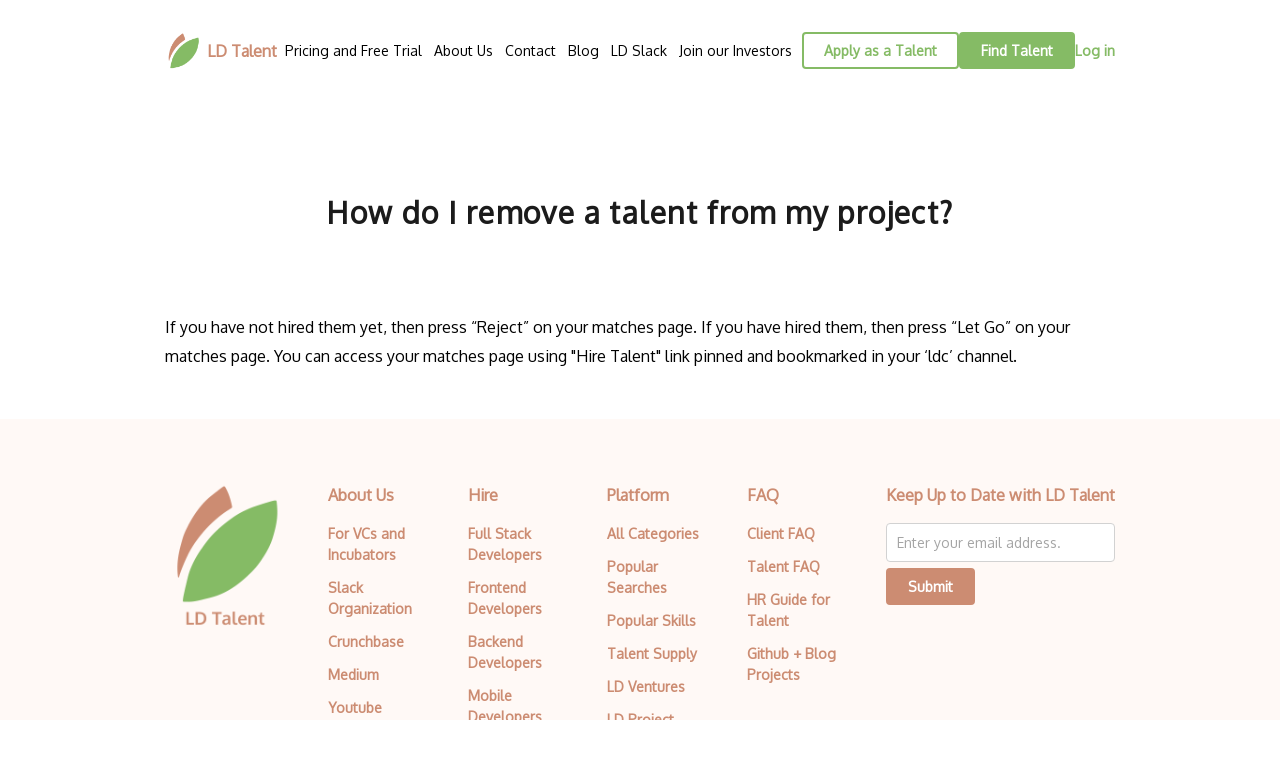

--- FILE ---
content_type: text/html; charset=utf-8
request_url: https://www.ldtalentwork.com/remove-talent/
body_size: 7037
content:
<!DOCTYPE html><html lang="en"><head><meta charset="utf-8"/><meta content="width=device-width, initial-scale=1.0" name="viewport"/><title>LD Talent - Find Diverse Vetted Developers - 5 Hour Trial - Quality Upwork Alternative and Cheaper Turing Alternative - Budget Control and Productivity - Learning Dollars</title><meta content=" LD Talent is a network of diverse vetted developers. You can filter developers by
        rate, skills, location, and experience. Try them for free and enjoy complete budget control. Find python developers,
        react developers, AI engineers, web scraping engineers, tensorflow developers, machine learning engineers, deep
        learning engineers, blockchain developers, and Unity developers. (Learning Dollars)" name="keywords"/><meta content=" LD Talent is a network of diverse vetted developers. You can filter developers by
        rate, skills, location, and experience. Try them for free and enjoy complete budget control. Find python developers,
        react developers, AI engineers, web scraping engineers, tensorflow developers, machine learning engineers, deep
        learning engineers, blockchain developers, and Unity developers. (Learning Dollars)" name="description"/><meta content=" LD Talent - Find Diverse Vetted Developers - Quality Upwork Alternative -
        Cheaper Turing Alternative - Complete Budget Control - Learning Dollars" property="og:title"/><meta content="website" property="og:type"/><meta content=" LD Talent is a network of diverse vetted developers.
        You can filter developers by rate, skills, location, and experience. Try them for free and enjoy complete budget
        control. Find candidates for python, react, AI, scraping, tensorflow, machine learning / deep learning, blockchain,
        and Unity projects.(Learning Dollars)" property="og:description"/><meta content="gobidasu" property="fb:admins"/><meta content="LD Talent" property="site_name"/><meta content="en-US" property="locale"/><meta content=" LD Talent is a network of diverse vetted developers.
        You can filter developers by rate, skills, location, and experience. Try them for free and enjoy complete budget
        control. Find candidates for python, react, AI, scraping, tensorflow, machine learning / deep learning, blockchain,
        and Unity projects. (Learning Dollars)" property="twitter:card"/><meta content=" LD Talent is a network of diverse vetted developers.
        You can filter developers by rate, skills, location, and experience. Try them for free and enjoy complete budget
        control. Find candidates for python, react, AI, scraping, tensorflow, machine learning / deep learning, blockchain,
        and Unity projects. (Learning Dollars)" name="twitter:title"/><meta content=" LD Talent is a network of diverse vetted developers.
        You can filter developers by rate, skills, location, and experience. Try them for free and enjoy complete budget
        control. Find candidates for python, react, AI, scraping, tensorflow, machine learning / deep learning, blockchain,
        and Unity projects. (Learning Dollars)" name="twitter:description"/><link href="/static/ldrest_draj/assets/img/brand/favicon-32x32.png" rel="icon"/><link href="/static/ldrest_draj/assets/img/brand/favicon-32x32.png" rel="apple-touch-icon"/><link href="https://cdn.jsdelivr.net/npm/flatpickr/dist/flatpickr.min.css" rel="stylesheet"/><link href="https://cdn.jsdelivr.net/npm/flatpickr@latest/dist/plugins/monthSelect/style.css" rel="stylesheet"/><link href="https://code.jquery.com/ui/1.10.3/themes/smoothness/jquery-ui.css" rel="stylesheet"/><link href="/static/CACHE/css/output.231e326c759e.css" rel="stylesheet" type="text/css"/><link href="/static/ldrest_draj/assets/theme/lib/bootstrap/css/bootstrap.min.css" rel="stylesheet"/><link href="https://fonts.gstatic.com" rel="preconnect"/><link href="https://fonts.googleapis.com/css2?family=Oxygen&amp;display=swap" rel="stylesheet"/><link href="/static/ldrest_draj/assets/theme/lib/owlcarousel/assets/owl.carousel.min.css" rel="stylesheet"/><link href="/static/ldrest_draj/assets/theme/lib/owlcarousel/assets/owl.theme.default.min.css" rel="stylesheet"/><link href="/static/CACHE/css/output.e09ceea6b607.css" rel="stylesheet" type="text/css"/><script async="" src="https://www.googletagmanager.com/gtag/js?id=UA-80177346-1"></script><script>
      window.dataLayer = window.dataLayer || [];
      function gtag(){dataLayer.push(arguments);}
      gtag('js', new Date());

      // legacy tag, no events being recorded.
      gtag('config', 'UA-80177346-1');
    </script><script>(function (w, d, s, l, i) {
      w[l] = w[l] || []; w[l].push({
        'gtm.start':
          new Date().getTime(), event: 'gtm.js'
        }); var f = d.getElementsByTagName(s)[0],
          j = d.createElement(s), dl = l != 'dataLayer' ? '&l=' + l : ''; j.async = true; j.src=
            'https://www.googletagmanager.com/gtm.js?id=' + i + dl; f.parentNode.insertBefore(j, f);
      })(window, document, 'script', 'dataLayer', 'GTM-52H9K8J');</script><script async="" src="https://www.googletagmanager.com/gtag/js?id=AW-802865348"></script><script>
      window.dataLayer = window.dataLayer || [];
      function gtag(){dataLayer.push(arguments);}
      gtag('js', new Date());

      gtag('config', 'AW-802865348');
    </script><script async="" src="https://www.googletagmanager.com/gtag/js?id=G-M1BVPZN3P6"></script><script>
      window.dataLayer = window.dataLayer || [];
      function gtag(){dataLayer.push(arguments);}
      gtag('js', new Date());

      gtag('config', 'G-M1BVPZN3P6');
    </script><script>
      const gclid = {
          get(){
            let value = sessionStorage.getItem("gclid");
            return value;
          },
          find(){
            let fullpath = location.search;
            let urlparams = new URLSearchParams(fullpath);
            let gclid = urlparams.get('gclid');
            return gclid;
          },
          save(val){
            if(val!=null){
              sessionStorage.setItem("gclid",val);
            }
          }
      }
      const conversionUtils = {
          page(){
            return location.pathname;
          },
          gclid(){
            return gclid.get();
          }
      };

      function gtag_report_conversion(type){
        // send conversion to Analytics.
        // followed docs here https://developers.google.com/analytics/devguides/collection/ga4/event-parameters?sjid=9132247012547572606-EU&client_type=gtag
        gtag('event','conversion',{
          'send_to':'G-M1BVPZN3P6',
          'event_parameters':{
            'conversion_page':conversionUtils.page(),
            'conversion_gclid':conversionUtils.gclid(),
            'conversion_type':type,
          }
        });

        // send conversion to Ads
        // following docs here https://support.google.com/google-ads/answer/6331314
        // and https://support.google.com/google-ads/answer/6331314?sjid=14349567145864375083-EU#zippy=%2Cset-up-conversion-tracking-using-the-google-tag
        // https://support.google.com/google-ads/answer/9962082?hl=en#zippy=%2Cconversion-tracking-using-tags-on-your-website
        gtag('event', 'conversion', {
         'send_to': 'AW-802865348/UI6vCOmokKsBEMSB6_4C',
         'conversion_page':conversionUtils.page(),
          'conversion_gclid':conversionUtils.gclid(),
          'conversion_type':type,
        });
      }
    </script><script type="application/ld+json">
    {
      "@context": "https://schema.org",
      "@type": "Organization",
      "name": "LD Talent",
      "legalName" : "Learning Dollars, Inc.",
      "url": "https://www.ldtalentwork.com/",
      "sameAs": [
        "http://www.facebook.com/ldtalentnetwork",
        "http://www.twitter.com/ldtalentnetwork",
        "https://www.linkedin.com/company/ldtalent"
      ],
      "logo": "https://www.ldtalentwork.com/static/ldrest_draj/assets/img/brand/leaf-1024.png",
      "image": "https://www.ldtalentwork.com/static/ldrest_draj/assets/img/brand/leaf-1024.png",
      "description": "LD Talent is a network of vetted developers, who are financially incentivized to engage in continuous and lifelong learning. (Learning Dollars)",
      "slogan": "No talent churn with learn to earn: hire skilled developers fast!",
      "foundingDate": "2018",
      "numberOfEmployees": "10",
      "aggregateRating": {
        "@type": "AggregateRating",
        "ratingValue": "5",
        "reviewCount": "27",
        "bestRating": "5",
        "worstRating": "4"
      },
      "serviceType": "Software Development",
      "founders": [
        {
          "@type": "Person",
          "name": "Girija Mittagunta"
        },
        {
          "@type": "Person",
          "name": "Gobi Dasu"
        }
      ],
      "address": {
        "@type": "PostalAddress",
        "streetAddress": "10311 Sister Oak Dr",
        "addressLocality": "Verona",
        "addressRegion": "Wisconsin",
        "postalCode": "53593",
        "addressCountry": "USA"
      },
      "contactPoint": {
        "@type": "ContactPoint",
        "contactType": "customer support",
        "email": "info@ldtalentwork.com"
      },
      "keyWords": [
        "Freelancer organization",
        "Remote developer network",
        "Diverse developer network",
        "Software engineer network",
        "Contract developer network",
        "Developer network",
        "Software engineering",
        "Software development",
        "Programming",
        "Coding"]
      ,
      "openingHours": "Mo 08:00-17:00 Tu 08:00-17:00 We 08:00-17:00 Th 08:00-17:00 Fr 08:00-17:00",

      "review": {
        "@type": "Review",
        "author": "Armstrong Muhwezi",
        "reviewRating": {
          "@type": "Rating",
          "ratingValue": "5",
          "bestRating": "5"
        }
      }
    }
    </script><script src="/static/ldrest_draj/assets/theme/lib/jquery/jquery.min.js"></script><script src="/static/ldrest_draj/assets/theme/lib/jquery/jquery-migrate.min.js"></script></head><body class="d-flex flex-column h-100"><nav class="navbar" id="navbar"><div class="container"><a class="navbar__logo" href="/"><img alt="LD Talent logo" class="d-inline-block align-top navbar__img" loading="lazy" src="/static/ldrest_draj/assets/img/brand/leaf-1024.png" width="36px"/><div class="navbar__text">LD Talent</div></a><div class="navbar__ham-container" id="navbar-ham"><a class="icon" href="javascript:void(0);" onclick="hamburgerMenu()"><span class="iconify navbar__icon" data-icon="zmdi:menu" data-inline="false"></span></a></div><div class="navbar__cross-container" id="navbar-cross"><a class="icon" href="javascript:void(0);" onclick="hamburgerMenu()"><span class="iconify navbar__icon" data-icon="maki:cross-11" data-inline="false"></span></a></div><div class="navbar__menu" id="navbar-menu"><ul class="navbar__list"><li class="navbar__list-item"><a class="navbar__link" href="/pricing/">Pricing and Free Trial</a></li><li class="navbar__list-item"><a class="navbar__link" href="/about-us/">About Us</a></li><li class="navbar__list-item"><a class="navbar__link" href="/contact/">Contact</a></li><li class="navbar__list-item"><a class="navbar__link" href="https://blog.ldtalentwork.com" target="_blank">Blog</a></li><li class="navbar__list-item"><a class="navbar__link" href="https://learningdollars.slack.com" target="_blank">LD Slack</a></li><li class="navbar__list-item"><a class="navbar__link" href="https://wefunder.com/ldtalentwork/" target="_blank">Join our Investors</a></li></ul><div class="navbar__list-actions"><div class="navbar__button-group"><a class="btn btn-theme-outline" href="/talent/" type="button">Apply as a Talent</a> <a class="btn btn-theme" href="/client/select_engineers/" type="button">Find Talent</a></div><div><a class="navbar__link-a" href="/login/"><span>Log in</span> <span class="iconify navbar__icon" data-icon="material-symbols:login-rounded" data-inline="false"></span></a></div></div></div></div></nav><div class="modal fade" id="apply-dev"><div class="modal-dialog"><div class="modal-content"><div class="modal-header"><div class="modal__header">Apply as a Developer</div><button class="close" data-dismiss="modal" type="button">×</button></div><div class="modal-body"><div>To join LD Talent, please send your resumé (PDF or DOC only) to <a class="project__value" href="mailto:info@ldtalentwork.com" target="_top">info@ldtalentwork.com</a>.</div></div><div class="modal-header modal-sub-header"><div class="modal__header">After you join LD Talent Network</div></div><div class="modal-body"><div>You will start accepting contract and/or full-time job opportunities in the LD Talent Slack. <a class="project__value" href="/talent-faq/" target="_blank">(more info)</a></div><div>While you are not assigned to a contract or hired for a full-time opportunity, you can choose to learn online and do paid passion projects to grow your skills. You will get paid $40 per skill you learn and project you do. Doing these passion projects will also help you get more and better matches. <a class="project__value" href="/lifelong-learning/" target="_blank">(more info)</a></div></div></div></div></div><div class="modal fade" id="funding"><div class="modal-dialog"><div class="modal-content"><div class="modal-header"><div class="modal__header"><span class="iconify modal__header-icon" data-icon="ant-design:info-circle-outlined" data-inline="false"></span> Funding Information</div><button class="close" data-dismiss="modal" type="button">×</button></div><div class="modal-body modal__body"><div>Invoice funding is handled using FreshBooks. After you fund, it may take a few hours for funds to be processed and added to your balance. Please use the ACH Bank Transfer option on FreshBooks to pay, if at all possible. Thank you.</div><div>Please message us in your ldc channel on Slack to configure your funding information.</div></div></div></div></div><div class="modal fade" id="pop"><div class="modal-dialog"><div class="modal-content"><div class="modal-header"><div class="modal__header"><span id="modalTitle"></span></div><button class="close" data-dismiss="modal" id="closeModal" type="button">×</button></div><div class="modal-body modal__body"><div id="modalBody"></div></div></div></div></div><div class="modal fade" id="confirm"><div class="modal-dialog"><div class="modal-content"><div class="modal-header"><div class="modal__header"><span id="confirmTitle">Title</span></div><button class="close" data-dismiss="modal" type="button">×</button></div><div class="modal-body modal__body"><div id="confirmBody">Body</div><div id="termsCheckboxContainer"><div class="custom-checkbox"><input hidden="" id="toc" name="toc" type="checkbox" value="TOC"/><label for="toc"><span class="custom-checkbox__box" type="checkbox"></span> <span class="custom-checkbox__text">I agree to the <a class="link-green" href="/client-tos/" target="_blank">Terms and Conditions</a>.</span></label><div class="form__error" id="error_client_tos"></div></div><div><button class="btn btn-theme" id="toc_proceed" type="button">Proceed</button></div></div><div id="confirmModalFooter"><div class="modal__button-group"><button class="btn btn-theme-outline" data-dismiss="modal" id="confirmNo" type="button">Cancel</button><button class="btn btn-theme" id="confirmYes" type="button">Yes</button></div></div></div></div></div></div><div class="loader"><div class="loader__spin"></div></div><div class="main-section" id="main_section" style="display:none;"><section><div class="container docs"><div class="docs__title">How do I remove a talent from my project?</div><div class="docs__body"><div class="docs__content"><div>If you have not hired them yet, then press “Reject” on your matches page. If you have hired them, then press “Let Go” on your matches page. You can access your matches page using "Hire Talent" link pinned <span class="iconify docs__icon" data-icon="noto:pushpin" data-inline="false"></span> and bookmarked in your ‘ldc’ channel.</div></div></div></div></section></div><div class="modal fade" id="subscribe-email-modal"><div class="modal-dialog"><div class="modal-content"><div class="modal-header"><div class="modal__header text-green">Subscription successful</div><button class="close" data-dismiss="modal" type="button">×</button></div><div class="modal-body modal__body"><div>Thank you for subscribing using <strong class="text-green" id="subscribed_email"></strong>. Please stay tuned via email for updates.</div></div></div></div></div><footer class="footer mt-auto bg-main flex-shrink-0" id="main-footer"><div class="container footer__body"><div class="row"><div class="col-md-4 col-lg-2 footer__item"><a class="footer__logo" href="/"><div class="footer__img-container"><img alt="LD Talent footer logo" class="d-inline-block align-top footer__img" loading="lazy" src="/static/ldrest_draj/assets/img/brand/leaf-1024-ldtalent.png" width="120px"/></div></a></div><div class="col-md-8 col-lg-10"><div class="row"><div class="col-md-6 col-lg footer__item"><div class="footer__menu-title">About Us</div><ul class="footer__menu-group"><li class="footer__menu-item"><a class="footer__menu-link" href="https://drive.google.com/file/d/1KWiBRzEQEL3vMn_BzrS32TWY-EgFLX8b/view" target="_blank">For VCs and Incubators</a></li><li class="footer__menu-item"><a class="footer__menu-link" href="https://learningdollars.slack.com/" target="_blank">Slack Organization</a></li><li class="footer__menu-item"><a class="footer__menu-link" href="https://www.crunchbase.com/organization/ldtalent" target="_blank">Crunchbase</a></li><li class="footer__menu-item"><a class="footer__menu-link" href="https://medium.com/@ldtalent" target="_blank">Medium</a></li><li class="footer__menu-item"><a class="footer__menu-link" href="https://www.youtube.com/channel/UCKI3Z_aYSIm5PNwT0nqqNNQ/" target="_blank">Youtube</a></li><li class="footer__menu-item"><a class="footer__menu-link" href="https://www.producthunt.com/posts/ld-talent" target="_blank">Product Hunt</a></li><li class="footer__menu-item"><a class="footer__menu-link" href="https://blog.ldtalentwork.com/2019/11/17/how-to-end-world-poverty-and-racial-power-imbalance-in-1-generation" target="_blank">Diversity Statement</a></li></ul></div><div class="col-md-6 col-lg footer__item"><div class="footer__menu-title">Hire</div><ul class="footer__menu-group"><li class="footer__menu-item"><a class="footer__menu-link" href="https://www.ldtalentwork.com/client/select_engineers/?crid=14398">Full Stack Developers</a></li><li class="footer__menu-item"><a class="footer__menu-link" href="/client/select_engineers/React/Angular/">Frontend Developers</a></li><li class="footer__menu-item"><a class="footer__menu-link" href="/client/select_engineers/Django/Nodejs/Firebase/">Backend Developers</a></li><li class="footer__menu-item"><a class="footer__menu-link" href="https://www.ldtalentwork.com/client/select_engineers/?crid=14399">Mobile Developers</a></li><li class="footer__menu-item"><a class="footer__menu-link" href="https://www.ldtalentwork.com/client/select_engineers/?crid=14400">UI / UX Designers</a></li><li class="footer__menu-item"><a class="footer__menu-link" href="/client/select_engineers/Machine%20Learning/Tensorflow/PyTorch/">Machine Learning Experts</a></li><li class="footer__menu-item"><a class="footer__menu-link" href="/client/select_engineers/Deep%20Learning/Tensorflow/PyTorch/">Deep Learning Experts</a></li><li class="footer__menu-item"><a class="footer__menu-link" href="https://www.ldtalentwork.com/client/select_engineers/?crid=14404">Blockchain Experts</a></li><li class="footer__menu-item"><a class="footer__menu-link" href="/client/select_engineers/Virtual%20Reality%20VR/Unity%20Virtual%20Reality%20Design%20and%20Development/Unity%20Augmented%20Reality%20Design%20and%20Development/">VR / AR Experts</a></li><li class="footer__menu-item"><a class="footer__menu-link" href="/client/select_engineers/Unity%20Game%20Design%20and%20Development/Unreal%20Engine%20Game%20Development/3D%20modeling/">Unity Game Developers</a></li><li class="footer__menu-item"><a class="footer__menu-link" href="/client/select_engineers/Wordpress/">Wordpress Developers</a></li><li class="footer__menu-item"><a class="footer__menu-link" href="https://www.ldtalentwork.com/freelancer/profile/?erid=gobid">PM Service</a></li></ul></div><div class="col-md-6 col-lg footer__item"><div class="footer__menu-title">Platform</div><ul class="footer__menu-group"><li class="footer__menu-item"><a class="footer__menu-link" href="/client/all-categories/">All Categories</a></li><li class="footer__menu-item"><a class="footer__menu-link" href="/popular-searches/">Popular Searches</a></li><li class="footer__menu-item"><a class="footer__menu-link" href="/popular_skills/">Popular Skills</a></li><li class="footer__menu-item"><a class="footer__menu-link" href="/talent-supply/">Talent Supply</a></li><li class="footer__menu-item"><a class="footer__menu-link" href="/ventures/">LD Ventures</a></li><li class="footer__menu-item"><a class="footer__menu-link" href="https://docs.google.com/spreadsheets/d/1SRSMemiml-TBihVzscEGa04-AoPYcFR2ZFsp7l_7FIs/edit#gid=1137515308" target="_blank">LD Project Success Canvas</a></li></ul></div><div class="col-md-6 col-lg footer__item"><div class="footer__menu-title">FAQ</div><ul class="footer__menu-group"><li class="footer__menu-item"><a class="footer__menu-link" href="/client-faq/">Client FAQ</a></li><li class="footer__menu-item"><a class="footer__menu-link" href="/talent-faq/">Talent FAQ</a></li><li class="footer__menu-item"><a class="footer__menu-link" href="/hr-guide/">HR Guide for Talent</a></li><li class="footer__menu-item"><a class="footer__menu-link" href="/lifelong-learning/">Github + Blog Projects</a></li></ul></div><div class="col-md-6 col-lg footer__item"><form id="footer__email-form" method="POST" name="SubscribeEmailForm"><input name="csrfmiddlewaretoken" type="hidden" value="PPVYhsO6dXDzX0scptLUbg7iqVohhEULeZEOOJtuVWaGOdJNnwK3vgZ5TUHV06ny"/><div class="footer__menu-title text-nowrap">Keep Up to Date with LD Talent</div><input class="input__box footer__email-input" id="footer_email" name="email" placeholder="Enter your email address." type="email"/><p class="form__error" id="footer_email_error"></p><button class="btn btn-theme-brown" onclick="SubscribeEmail()" type="button">Submit</button></form></div></div></div></div></div><div class="footer__bottom"><div class="container footer__bottom-content"><div class="footer__bottom-socials"><ul class="footer__menu-group footer__menu-inline"><li class="socials__menu-item"><a href="https://www.facebook.com/ldtalentnetwork" target="_blank"><span class="iconify footer__icon" data-icon="entypo-social:facebook-with-circle" data-inline="false"></span></a></li><li class="socials__menu-item"><a href="https://www.linkedin.com/company/ldtalent/" target="_blank"><span class="iconify footer__icon" data-icon="entypo-social:linkedin-with-circle" data-inline="false"></span></a></li><li class="socials__menu-item"><a href="https://twitter.com/ldtalentnetwork" target="_blank"><span class="iconify footer__icon" data-icon="entypo-social:twitter-with-circle" data-inline="false"></span></a></li><li class="socials__menu-item"><a href="https://blog.ldtalentwork.com" target="_blank"><span class="iconify footer__icon wordpress-icon" data-icon="ps:wordpress-alt" data-inline="false"></span></a></li><li class="socials__menu-item"><a href="https://www.youtube.com/channel/UCKI3Z_aYSIm5PNwT0nqqNNQ/" target="_blank"><span class="iconify footer__icon" data-icon="entypo-social:youtube-with-circle" data-inline="false"></span></a></li></ul></div><div class="footer__bottom-copyright"><span class="font-weight-bold">© Copyright LD Talent <span class="copyright_year"></span>. All Rights Reserved.</span></div><div class="footer__bottom-tos"><ul class="footer__menu-group footer__menu-inline"><li class="footer__menu-tos"><a class="footer__menu-link" href="/site-tos/">Site TOS</a></li><li class="footer__menu-tos"><a class="footer__menu-link" href="/client-tos/">Client TOS</a></li><li class="footer__menu-tos"><a class="footer__menu-link" href="/talent-tos/">Talent TOS</a></li><li class="footer__menu-tos"><a class="footer__menu-link" href="/privacy-policy/">Privacy Policy</a></li></ul></div></div></div></footer><script src="/static/CACHE/js/output.e95b370e8e14.js"></script><script src="https://cdnjs.cloudflare.com/ajax/libs/gsap/3.9.1/gsap.min.js"></script><script src="https://cdnjs.cloudflare.com/ajax/libs/gsap/2.0.1/TweenLite.min.js"></script><script src="https://cdnjs.cloudflare.com/ajax/libs/gsap/2.0.1/TimelineMax.min.js"></script><script src="/static/ldrest_draj/assets/app-js/new-js/library/MotionPathPlugin.min.js"></script><script src="/static/ldrest_draj/assets/app-js/new-js/library/jquery.svg3dtagcloud.min.js"></script><script src="https://cdn.jsdelivr.net/npm/flatpickr"></script><script src="https://cdn.jsdelivr.net/npm/flatpickr@latest/dist/plugins/monthSelect/index.js"></script><script src="/static/ldrest_draj/assets/theme/lib/bootstrap/js/bootstrap.bundle.min.js"></script><script src="/static/ldrest_draj/assets/theme/lib/owlcarousel/owl.carousel.min.js"></script><script src="https://code.iconify.design/1/1.0.7/iconify.min.js"></script><script src="https://code.jquery.com/ui/1.10.3/jquery-ui.js"></script><script src="https://cdnjs.cloudflare.com/ajax/libs/lodash.js/4.17.21/lodash.min.js"></script><script src="/static/ldrest_draj/assets/theme/lib/bootstrap/js/bootstrap-tokenfield.min.js"></script><script src="https://assets.calendly.com/assets/external/widget.js" type="text/javascript"></script><script src="/static/CACHE/js/output.93127076b089.js"></script><script async="" src="https://www.googletagmanager.com/gtag/js?id=UA-80177346-1"></script><script>
    window.dataLayer = window.dataLayer || [];
    function gtag(){dataLayer.push(arguments);}
    gtag('js', new Date());

    gtag('config', 'UA-80177346-1');
  </script><script>(function (w, d, s, l, i) {
    w[l] = w[l] || []; w[l].push({
      'gtm.start':
        new Date().getTime(), event: 'gtm.js'
      }); var f = d.getElementsByTagName(s)[0],
        j = d.createElement(s), dl = l != 'dataLayer' ? '&l=' + l : ''; j.async = true; j.src=
          'https://www.googletagmanager.com/gtm.js?id=' + i + dl; f.parentNode.insertBefore(j, f);
    })(window, document, 'script', 'dataLayer', 'GTM-52H9K8J');</script><noscript><iframe height="0" src="https://www.googletagmanager.com/ns.html?id=GTM-52H9K8J" style="display:none;visibility:hidden" width="0"></iframe></noscript><script id="ze-snippet" src="https://static.zdassets.com/ekr/snippet.js?key=3b0277c9-af38-4046-bb99-04e29e7eacd5"> </script><script id="ze-snippet" src="https://static.zdassets.com/ekr/snippet.js?key=3b0277c9-af38-4046-bb99-04e29e7eacd5"> </script><script>
const zEgTagger = {
    counted: null,
    load() {
        this.counted = localStorage.getItem("ze_counted");
    },
    is_talent(){
      const pageUrl = window.location.href; // Get the current page URL
      const regex = /\/talent\/$/;
      return regex.test(pageUrl);
    },
    track() {
        if (this.counted === null) {
          if(!this.is_talent()){
            gtag_report_conversion('zendesk');
          }
            this.counted = "counted";
            localStorage.setItem("ze_counted", this.counted); // Update localStorage
        }
    }
};
zEgTagger.load();

document.addEventListener("DOMContentLoaded",()=>{
  // locate gclid and save it. 
  gclid.save(gclid.find())

  // zendesk + gtag for conversion.
  // Docs reference https://developer.zendesk.com/api-reference/widget/core/#on-userevent
  zE('webWidget:on', 'userEvent',(event)=>{
    if(event.action=="Chat Served by Operator"){
      zEgTagger.track();
    }
  });
  // calendly + gtag for conversion.
  // detect if event from postMessage is from calendly.
  // Docs reference https://help.calendly.com/hc/en-us/articles/223147027?tab=advanced#6
  function isCalendlyEvent(e) {
    return e.origin === "https://calendly.com" && e.data.event && e.data.event.indexOf("calendly.") === 0;
  };
  // register conversion if event is from calendly and is event_scheduled.
  window.addEventListener("message",(e)=>{
    if(isCalendlyEvent(e)) {
      if(e.data.event == "calendly.event_scheduled"){
        gtag_report_conversion('calendly');
      }
    }
  });
})

</script><noscript><iframe height="0" src="https://www.googletagmanager.com/ns.html?id=GTM-52H9K8J" style="display:none;visibility:hidden" width="0"></iframe></noscript></body></html>